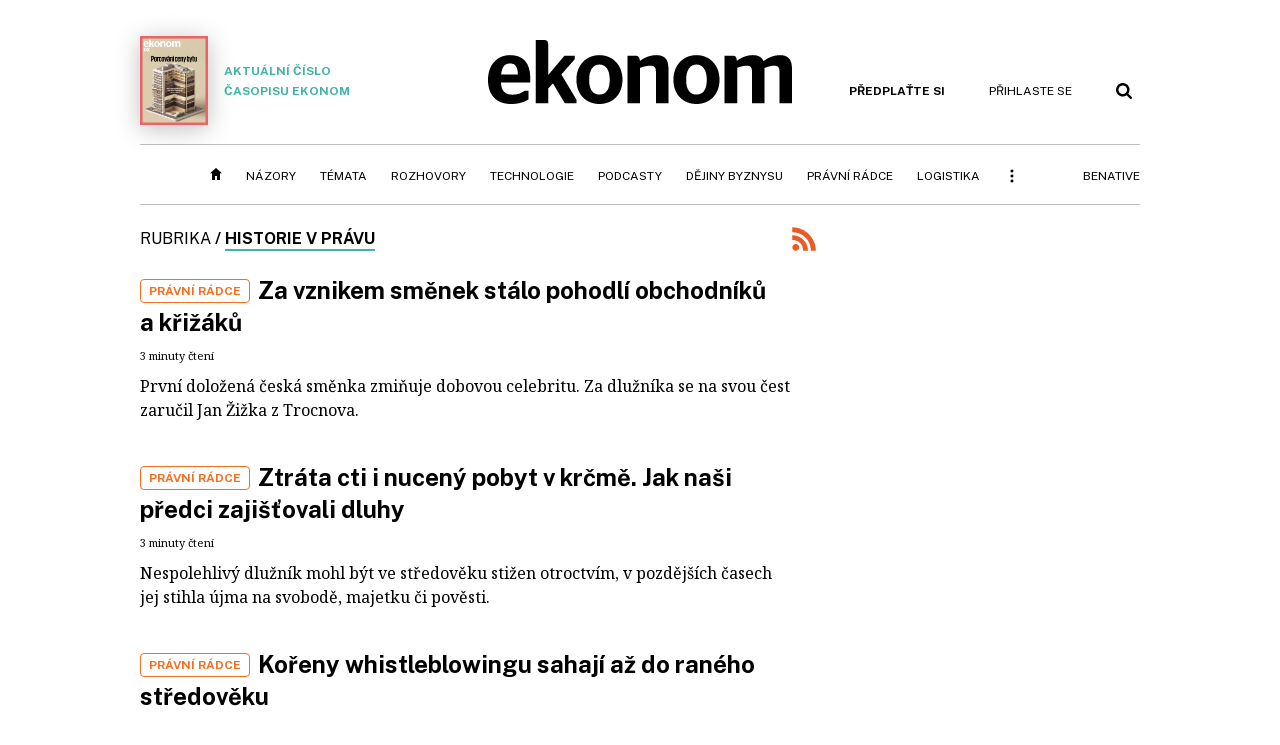

--- FILE ---
content_type: text/css
request_url: https://ekonom.cz/css/4/content.css?250611
body_size: 25259
content:
.label {
	display: inline-block;
	border: 1px solid #F37023;
	border-radius: 4px;
	color: #F37023;
	font-size: 0.75em;
	text-transform: uppercase;
	font-weight: bold;
	padding: 1px 8px;
	margin-right: 10px;
}
.kp .label,
.pr .label,
.kp-detail .article-header .label,
.label.slot-11336360 { color: #000; border-color: #000; background-color: #F4F4F4; }


.align-right { float: right; }
.align-left { float: left; }

a.button,
.button {
	font-family: 'Public Sans', sans-serif;
	display: inline-block;
	font-size: 12px;
	line-height: 20px;
	padding: 9px 16px;
	color: #000;
	text-transform: uppercase;
	border-radius: 4px;
	border: 1px solid #000;
	background-color: #fff;
	font-weight: bold;
	text-decoration: none !important;
	cursor: pointer;
}

a.button:hover,
.button:hover {
	text-decoration: none;
}

a.button.orange,
.button.orange {
	color: #fff !important;
	background-color: #42B2A9;
	border-color: #42B2A9;
	transition: background-color 0.3s ease, border-color 0.3s ease;
}

a.button.orange:hover,
.button.orange:hover {
	text-decoration: none;
	background-color: #37958D;
	border-color: #37958D;
}

#tts-player .button,
.tts-start-play,
a.button.blue,
.button.blue {
	color: #fff !important;
	background-color: #F37023;
	border-color: #F37023;
	transition: background-color 0.3s ease, border-color 0.3s ease;
}

#tts-player .button:hover,
.tts-start-play:hover,
a.button.blue:hover,
.button.blue:hover {
	text-decoration: none;
	background-color: #f69053;
	border-color: #f69053;
}

/* article-item */

.article-item {
	display: flex;
	position: relative;
	margin-bottom: 32px;
	font-family: 'Public Sans', sans-serif;
	text-align: left;
}

.article-item .media		{ width: 253px; margin-right: 29px; flex: 0 0 auto; }
.article-item .media-author { width: 143px; margin-right: 84px; margin-left: 55px; display: none; }

.article-item .media img {
	width: 100%;
	height: auto;
	border-radius: 8px;
}

.article-item .meta {
	flex: 1 1 auto;
}

.article-item .title {
	margin-bottom: 8px;
}

.article-item h2 {
	display: inline;
	font-size: 1.5em;
	line-height: 1.25em;
}
.article-item h2 a {
	font-size: 1em;
	line-height: 1em;
}

.article-item .label {
	margin-right: 4px;
	position: relative;
	top: -4px;
	display: inline-block;
}
.article-item.slot-11336360 .label { color: #000; border-color: #000; background-color: #F4F4F4; }
.be-native-detail .label,
.article-item.benative .label { color: #37958D; border-color: #37958D; background-color: #F5F5F2; }
.be-native-detail .label a { color: #37958D; }

.article-item .info {
	margin-bottom: 8px;
}

.article-item .info > * {
	margin-right: 16px;
}

.article-item .info a:hover .label { text-decoration: underline; }

.article-item .info .project {
	font-family: 'Noto serif', sans-serif;
	font-size: 0.69em;
}
.article-item .info .project::after {
	content: '|';
	margin-left: 16px;
}

.article-item .read-time {
	font-family: 'Noto serif', sans-serif;
	font-size: 0.69em;
	display: inline-block;
	margin-right: 0;
}

.article-item .author {
	font-size: 0.875em;
	line-height: 1em;
	font-weight: bold;
	padding-left: 32px;
	position: relative;
	display: inline-block;
}
.article-item .author img {
	height: 24px;
	width: 24px;
	border-radius: 50%;
	position: absolute;
	left: 0;
	top: 50%;
	margin-top: -12px;
}

.article-item .perex {
	font-family: 'Noto serif', sans-serif;
	font-size: 1em;
	line-height: 1.5em;
	margin-bottom: 8px;
}

.article-item .respondent-answer {
	margin-top: 8px;
	padding: 8px 12px;
	border-radius: 8px;
	background-color: #F4F4F4;
	font-size: 16px; line-height: 24px;
}


.article-item.smaller h2 {
	font-size: 1.125em;
	line-height: 1.333em;
}
.article-item.smaller .media {
	width: 190px;
	margin: 0 23px 0 0;
}


.article-item.big { display: block; }
.article-item.big .label { top: -7px; margin-right: 6px; }
.article-item.big .perex {
	font-size: 1em;
	line-height: 1.5em;
}
.article-item.big .media {
	width: 100%;
	margin: 0 0 16px 0;
}
.article-item.big h2 {
	font-size: 2em;
	line-height: 1.25em;
}
.article-item.big .title,
.article-item.big .info { margin-bottom: 16px; }



.article-item.vertical { display: block; }
.article-item.vertical .label { top: -2px; }
.article-item.vertical .info .label { top: 0; }
.article-item.vertical h2 {
	font-size: 1.125em;
	line-height: 1.556em;
}
.article-item.vertical .media {
	margin: 0 0 8px 0;
}

.article-item.authorial h2 { display: block; }
.article-item.authorial .label { top: 0; margin-bottom: 10px; }
.article-item.authorial img { mix-blend-mode: multiply; }
.article-item .media-author img { border-radius: 3px; }
.article-item.authorial .media			{ width: 190px; margin: 0; order: 2; }
.article-item.authorial .media-author	{ width: 106px; margin: 0 42px; }
.article-item.comments .media-author,
.article-item.authorial .media-author { display: revert; }
.article-item.comments .author,
.article-item.comments .media-author + .media,
.article-item.authorial .media-author + .media { display: none; }


.article-item.authorial .author { padding-left: 0; }
.article-item.authorial .author img { display: none; }

/* /article-item */

/* page title */

.page-title {
	font-family: 'Public Sans', sans-serif;
	margin-bottom: 24px;
	font-size: 1em;
	line-height: 1.25em;
	text-transform: uppercase;
	color: #000;
	position: relative;
}
.page-title .prefix {}
.page-title .slash {
	margin: 0 4px;
	font-weight: bold;
}
.page-title h1,
.page-title h2 {
	display: inline-block;
	font-size: 1em;
	line-height: 1.25em;
	margin: 0;
	padding: 0;
	font-weight: bold;
	border-bottom: 2px solid #42B2A9;
}
.s2-L .page-title h1,
.s2-L .page-title h2 { border-color: #d50040; }

.page-title a:hover {
	text-decoration: none;
}

.page-400000_tags .page-title h1 { margin-right: 70px; }
.page-title .object-subscribe,
.page-title .rss-link {
	position: absolute;
	right: 40px;
	top: -2px;
}
.page-title .rss-link { right: 0; }
.page-title .object-subscribe span { display: none; }

.page-title .object-subscribe,
.page-title .rss-link .ico {
	width: 24px;
	height: 24px;
	margin: 0;
}
.page-404000 .page-title .rss-link {
	top: 0;
	border-bottom: 2px solid #42B2A9;
}
/* /page title */

/* article listing */

.article-listing {
	padding-right: 24px;
}

.paging {
	padding-top: 20px;
	text-align: center;
}

/* /article listing */

.podcasts-listing .listing-content {
	display: flex;
	flex-wrap: wrap;
	justify-content: space-between;
}
.podcast {
	width: 100%;
	max-width: 253px;
}
.podcast .media {
	width: 100% !important;
}


/* preferred box  */

.box-preferred {
	display: flex;
	min-height: 100%;
}

.box-preferred .part-left {
	flex: 0 0 auto;
	width: 277px;
	padding: 0 24px 0 0;
	order: 1;
}

.box-preferred .part-right {
	flex: 1 1 auto;
	border-left: 1px solid #BFBFBF;
	border-right: 1px solid #BFBFBF;
	padding: 0 23px;
	order: 2;
}

.box-preferred .article-item {
	margin-bottom: 16px;
	border-top: 1px solid #BFBFBF;
	padding-top: 24px;
}

.box-preferred > div:not(.vertical-wrap) > .article-item:first-child {
	border: none;
	padding: 0;
}


.box-preferred .vertical-wrap { display: flex; justify-content: space-between; border-top: 1px solid #BFBFBF; padding-top: 24px; }
.box-preferred .vertical-wrap .article-item { width: 47%; border: none; }
.box-preferred .vertical-wrap .article-item .media { width: 100%; }


.box-preferred .a-wrapper .article-item { display: block; }
.box-preferred .a-wrapper .article-item .perex { display: none; }
.box-preferred .a-wrapper .article-item .media { margin-bottom: 8px; }
.box-preferred .a-wrapper .article-item .media img { max-height: 107px; }
.box-preferred .a-wrapper .article-item h2 { font-size: 1em; line-height: 1.5em; }


/* /preferred box  */

.box {
	margin: 0 0 40px 0;
	position: relative;
	flex: 0 0 auto;
}

.box .box-title {
	font-size: 1em;
	line-height: 0.875em;
	margin-bottom: 16px;
	padding-left: 16px;
	font-weight: bold;
}

.box .content {
	position: relative;
	padding: 20px 24px 32px 16px;
	border-radius: 8px;
	background: #F4F4F4;
}

/** authorials box  */
.box-authorials .content {
	background: #FEF1EB;
}

.box-authorials .title {
	max-width: 480px;
}

.box-authorials .article-item {
	margin-bottom: 16px;
	border-top: 1px solid #BFBFBF;
	padding-top: 24px;
}

.box-authorials .article-item:first-child {
	border: none;
	padding: 0;
}

.box-authorials.smaller { margin: 0; }
.box-authorials.smaller .content { padding: 16px; }
.box-authorials.smaller .article-item .media		{ width: 100px; margin-right: -16px; }
.box-authorials.smaller .article-item .media-author { width: 56px; margin-right: 6px; margin-left: 22px; }
.box-authorials.smaller .article-item.authorial .info {
	margin-right: -80px;
}
.desktop-hide-title .box-title { display: none; }

/* /authorials box  */

/** byznys echo box */
.box-byznys-echo .content > * {
	max-width: 640px;
}

.box-byznys-echo .title {
	margin: -2px 0 16px 0;
}
.box-byznys-echo h2 {
	display: inline;
	font-size: 1.5em;
	line-height: 1.25em;
	vertical-align: middle;
}

.box-byznys-echo .question {
	font-family: 'Noto serif', sans-serif;
	line-height: 1.5em;
	margin: 0 0 32px 0;
}

.answers {
	position: relative;
	padding-left: 40px;
}

.answers::before {
	content: '';
	position: absolute;
	top: 0;
	left: 0;
	width: 1px;
	height: calc(100% - 135px);
	background: #BFBFBF;
}
.answers::after {
	content: '';
	position: absolute;
	bottom: 25px;
	left: 0;
	width: 1px;
	height: 110px;
	background: #BFBFBF;
	background: linear-gradient(to bottom,  rgba(191,191,191,1) 0%,rgba(191,191,191,0) 100%);
	filter: progid:DXImageTransform.Microsoft.gradient( startColorstr='#ffbfbfbf', endColorstr='#00bfbfbf',GradientType=0 ); /* IE6-9 */
}

.answers .item {
	margin-bottom: 32px;
	max-width: 480px;
}

.answers .item .author {
	position: relative;
	padding-left: 72px;
	min-height: 56px;
	display: flex;
	flex-direction: column;
	justify-content: center;
	margin-bottom: 16px;
}

.answers .item .author::after {
	content: '';
	position: absolute;
	left: -39px;
	top: 50%;
	height: 1px;
	width: 16px;
	background: #BFBFBF;
}

.answers .item .author img {
	flex: none;
	position: absolute;
	left: 0;
	top: 50%;
	margin-top: -28px;
	width: 56px;
	height: 56px;
	border-radius: 50%;
	background: #F8C6B3;
}

.answers .item .author .name {
	font-weight: bold;
}
.answers .item .author .workpos {
	font-size: 0.875em;
}

.answers .item p {
	font-family: 'Noto serif', sans-serif;
	font-style: italic;
	line-height: 1.5em;
	margin: 0;
}

.answers .paging {
	padding: 0;
	text-align: left;
}

/* /byznys echo box */

/* newsletter menu box */
.no-desktop .partners-box,
.box-cover,
.box-planned-article,
.box-newsletter {
	background: #fff;
	font-family: 'Public Sans', sans-serif;
	border: 1px solid #BFBFBF;
	border-radius: 8px;
	padding: 24px 16px;
	text-align: center;
}
.box-cover img { width: 94%; height: auto; }

.body1 .box-cover .buy-link,
.body0 .box-cover .edition-pdf-link { display: none; }

.box-newsletter a {
	color: #42B2A9;
	text-decoration: underline;
}

.box-newsletter a:hover {
	color: #37958D;
	text-decoration: none;
}

.box-newsletter .logos {
	text-align: center;
	margin-bottom: 32px;
}

.box-newsletter .logos > * {
	margin: 0 10px;
}

.box-newsletter .type-logo {
	display: none;
}

.box-newsletter h2 {
	font-size: 1em;
	line-height: 1.222em;
	margin-bottom: 24px;
}

.box-newsletter .annotation {
	font-size: 0.888em;
	line-height: 135%;
	margin-bottom: 32px;
}

.box-newsletter .buttons {
	margin-bottom: 22px;
}

.box-newsletter .disclaimer {
	max-width: 600px;
	margin: 0 auto;
}

.box-newsletter .disclaimer p {
	margin: 0;
	font-size: 0.667em;
	line-height: 1.6667em;
}

.newsletter-menu img { display: none; }
.newsletter-menu .type-logo {
	display: inline-block;
	height: 77px;
	width: 245px;
	max-width: 100%;
	background: #fff url('/img/4/newsletter-menu_24.png') center center no-repeat;
	background-size: contain;
}
.newsletter-lo h2 { font-size: 1.5em; }
/* /newsletter menu box */

.partners-box { margin: 40px -8px -16px; padding: 16px 8px; background-color: #F5F5F2; border-radius: 8px; }
.partners-box .box-content { display: flex; flex-wrap: wrap; justify-content: space-around; }
.partners-box .partner { margin: 3px 6px; padding: 1px 3px; font-family: 'Public Sans', sans-serif;
	font-size: 15px; line-height: 150%; color: #0A3F78; }
.no-desktop .partners-box { margin-bottom: 40px; background-color: #F5F5F2; }

.modal-partner .modal-overlay-content { text-align: center; padding-top: 24px; }
.modal-partner h2 { margin: 16px 0; font-size: 24px; }
.modal-partner h3 { margin: 20px 0 12px; font-size: 24px; }
.modal-partner h3 a { color: #0A3F78; }
.modal-partner .modal-overlay-content img  { max-width: 100%; height: auto; }


.box-planned-article { text-align: left; }
.box-planned-article .box-title { padding-left: 0; }

/*
.date-selector {
	position: relative;
	top: 8px;
	left: 160px;
	height: 0;
	overflow: hidden;
}
*/
.archive-logo { margin-bottom: 16px; }
#archive-logo-pr { width: 260px; }
#archive-logo-lo { width: 215px; }

.archive-header {
	display: flex;
	justify-content: space-between;
	margin-bottom: 40px;
}

.archive-header.with-border,
.archive-header:not(:first-child) { border-top: 1px solid #BFBFBF; padding-top: 40px; text-transform: uppercase; }

.archive-header .page-title {
	font-size: 1.25em;
	margin: 0;
}

.archive-header h1 {
	cursor: pointer;
}

.archive-header h1 .ico {
	margin: 0 0 -1px 6px;
}

.no-edition-selector {
	margin: 40px 0;
}

.no-edition-selector h1 {
	font-size: 1.5em;
	margin-bottom: 24px;
	cursor: auto;
}

.no-edition-selector .button {
	margin-left: 16px;
	line-height: 1em;
}
.date-selector-input {
	width: 0;
	padding: 0;
	border: none;
	margin: 0 -2px 0 0;
	position: relative;
	top: 6px;
}

.no-edition-selector .button .date-selector-input {
	left: -16px;
	top: 12px;
}

.no-edition-selector .button .ico {
	margin-bottom: -1px;
}

.box-slot-articles .box-title {
	font-size: 1.25em;
	padding-left: 0;
}

/* searchbox  */

.search-form {
	margin: 40px auto 24px;
	max-width: 480px;
}

.search-form .form {
	display: flex;
	justify-content: center;
}

.search-form .search-input {
	flex: 1 1 auto;
	font-size: 1em;
	padding: 4px 8px;
}

.search-form .button {
	flex: 0 0 auto;
	margin-left: 16px;
}
.search-form .search-status {
	margin-top: 8px;
}

.search-results .found-wrap { display: flex; margin-bottom: 40px; }
#found_authors { width: 64%; margin-right: 4%; margin-top: 40px; }
#found_tags { width: 100%; min-width: 220px; margin-top: 40px; }
#found_authors + #found_tags { width: 32%; }
.search-result-articles { margin-top: 40px; }

.search-results .box-title {
	font-size: 1em;
	line-height: 1em;
	padding-bottom: 16px;
	border-bottom: 1px solid #BFBFBF;
	text-transform: uppercase;
	margin-bottom: 40px;
}
.search-results .found-wrap .box-title { margin-bottom: 24px; }

.search-results .box-title .count {
	margin-left: 4px;
	font-size: 0.8em;
}

.search-results .box-title .result-note {
	font-weight: normal;
	font-size: 0.875em;
	display: block;
	margin: 8px 0 0 0;
}

.search-results .search-empty {
	font-weight: bold;
	text-align: left;
	padding-left: 40px;
	line-height: 1.5em;
	color: #F37023;
}

.search-results .found-item {
	display: flex;
	align-items: center;
	justify-content: flex-start;
	margin-bottom: 8px;
}
#found_tags .found-tags { padding: 12px 0 2px; }
#found_tags .found-item:not(:last-child) { margin-bottom: 16px; }

.search-results .found-item .ico-author,
.search-results .found-item img {
	width: 48px;
	height: 48px;
	flex: 0 0 auto;
	border-radius: 50%;
	margin-right: 8px;
}
.search-results .found-item .ico-author {
	background: url('/img/4/ico-author.svg') center center no-repeat;
	background-size: 80%;
}

.pager2 a { display: inline-block; padding: 0 4px; }
.pager2 > * { margin: 0 4px; }
.pager2 a.selected { color: grey; }

/* /searchbox  */

.author-info-header > div		{ max-width: 768px; }
.author-info-header .author-name { display: inline-block; }
.author-info-header .author-name a	{ font-size: 32px; line-height: 40px; color: #444; }
.author-info-header .author-img-name img { float: left; margin-right: 40px; width: 118px; height: auto; }
.author-info-header .author-position	{ color: #97a2a7; margin: 10px 0 12px; }
.author-info-header .author-socials a	{ margin: 8px 32px 0 0; display: inline-block; }
.author-info-header .ico		{ width: auto; height: auto; padding-left: 35px; background-size: 20px 20px; background-repeat: no-repeat; background-position: 0 50%; }
.author-info-header .author-shortinfo	{ position: relative; margin-top: 24px; font-size: 16px; line-height: 22px; overflow: auto; }
.author-info-header .author-shortinfo.short { height: 96px; overflow: hidden; }
.author-info-header .author-shortinfo .shadow {
	display: block;
	position: absolute;
	bottom: 0;
	left: 0;
	z-index: 2;
	width: 100%;
	padding-top: 4px;
	background-color: #fff;
	box-shadow: 0 0 32px 32px rgba(255,255,255,1);
}

.tag-image img {
	width: 100%;
	height: auto;
}


.more-link { color: #37958D; }
.ico-down-small {
  background-size: contain;
  background-image: url("data:image/svg+xml,%3Csvg width='12' height='8' viewBox='0 0 12 8' fill='none' xmlns='http://www.w3.org/2000/svg'%3E%3Cpath fill-rule='evenodd' clip-rule='evenodd' d='M6.00001 4.5858L1.70712 0.292908L0.292908 1.70712L6.00001 7.41423L11.7071 1.70712L10.2929 0.292908L6.00001 4.5858Z' fill='%2337958D'/%3E%3C/svg%3E");
}


/* tts icons */
.ico-cancel {
	background-repeat: no-repeat;
	background-image: url("data:image/svg+xml;charset=utf8,%3Csvg width='16' height='16' viewBox='0 0 16 16' fill='none' xmlns='http://www.w3.org/2000/svg'%3E%3Cpath d='M0.928711 2.34314L6.58556 7.99999L0.928711 13.6568L2.34292 15.0711L7.99978 9.41421L13.6565 15.0709C13.6566 15.071 13.6566 15.0711 14.3637 14.364C15.0708 13.6568 15.0708 13.6568 15.0707 13.6567L9.41399 7.99999L15.0707 2.34328C15.0708 2.34319 15.0708 2.34314 14.3637 1.63603C13.6566 0.928925 13.6566 0.928972 13.6565 0.929065L7.99978 6.58578L2.34292 0.928925L0.928711 2.34314Z' fill='%23f69053'/%3E%3C/svg%3E");
}

.ico-headphones {
	background-repeat: no-repeat;
	background-position: 50% 50%;
	background-image: url("data:image/svg+xml;charset=utf8,%3Csvg width='32' height='32' viewBox='0 0 32 32' fill='none' xmlns='http://www.w3.org/2000/svg'%3E%3Cpath fill-rule='evenodd' clip-rule='evenodd' d='M16 3.75C12.7511 3.75 9.63526 5.04062 7.33794 7.33794C5.04062 9.63526 3.75 12.7511 3.75 16V16.2987C4.29736 16.1053 4.88639 16 5.5 16H7.25C10.1495 16 12.5 18.3505 12.5 21.25V26.5C12.5 29.3995 10.1495 31.75 7.25 31.75H5.5C2.6005 31.75 0.25 29.3995 0.25 26.5V16C0.25 11.8228 1.90937 7.81677 4.86307 4.86307C7.81677 1.90937 11.8228 0.25 16 0.25C20.1772 0.25 24.1832 1.90937 27.1369 4.86307C30.0906 7.81677 31.75 11.8228 31.75 16V26.5C31.75 29.3995 29.3995 31.75 26.5 31.75H24.75C21.8505 31.75 19.5 29.3995 19.5 26.5V21.25C19.5 18.3505 21.8505 16 24.75 16H26.5C27.1136 16 27.7026 16.1053 28.25 16.2987V16C28.25 12.7511 26.9594 9.63526 24.6621 7.33794C22.3647 5.04062 19.2489 3.75 16 3.75ZM28.25 21.25C28.25 20.2835 27.4665 19.5 26.5 19.5H24.75C23.7835 19.5 23 20.2835 23 21.25V26.5C23 27.4665 23.7835 28.25 24.75 28.25H26.5C27.4665 28.25 28.25 27.4665 28.25 26.5V21.25ZM3.75 21.25V26.5C3.75 27.4665 4.5335 28.25 5.5 28.25H7.25C8.2165 28.25 9 27.4665 9 26.5V21.25C9 20.2835 8.2165 19.5 7.25 19.5H5.5C4.5335 19.5 3.75 20.2835 3.75 21.25Z' fill='%2300828C'/%3E%3C/svg%3E");
}

.ico-play {
	background-repeat: no-repeat;
	background-position: 0 50%;
	background-image: url("data:image/svg+xml;charset=utf8,%3Csvg width='10' height='13' viewBox='0 0 10 13' fill='none' xmlns='http://www.w3.org/2000/svg'%3E%3Cpath fill-rule='evenodd' clip-rule='evenodd' d='M10 5.62179V7.37887L2.27273 12.3337H0L0 0.666992L2.27273 0.666992L10 5.62179Z' fill='%2300828C'/%3E%3C/svg%3E");
}

.ico-play.white {
	background-image: url("data:image/svg+xml;charset=utf8,%3Csvg width='10' height='13' viewBox='0 0 10 13' fill='none' xmlns='http://www.w3.org/2000/svg'%3E%3Cpath fill-rule='evenodd' clip-rule='evenodd' d='M10 5.62179V7.37887L2.27273 12.3337H0L0 0.666992L2.27273 0.666992L10 5.62179Z' fill='white'/%3E%3C/svg%3E");
}

.ico-pause {
	background-repeat: no-repeat;
	background-position: 0 50%;
	background-image: url("data:image/svg+xml;charset=utf8,%3Csvg width='12' height='15' viewBox='0 0 12 15' fill='none' xmlns='http://www.w3.org/2000/svg'%3E%3Cpath d='M0 0.5H4V14.5H0V0.5Z' fill='%2300828C'/%3E%3Cpath d='M8 0.5H12V14.5H8V0.5Z' fill='%2300828C'/%3E%3C/svg%3E");
}

.article-item.playing .ico-play,
.ico-pause.white {
	background-image: url("data:image/svg+xml;charset=utf8,%3Csvg width='12' height='15' viewBox='0 0 12 15' fill='none' xmlns='http://www.w3.org/2000/svg'%3E%3Cpath d='M0 0.5H4V14.5H0V0.5Z' fill='white'/%3E%3Cpath d='M8 0.5H12V14.5H8V0.5Z' fill='white'/%3E%3C/svg%3E");
}

.player-pause {
	background-repeat: no-repeat;
	background-position: 50% 50%;
	background-image: url("data:image/svg+xml;charset=utf8,%3Csvg width='20' height='20' viewBox='0 0 20 20' fill='none' xmlns='http://www.w3.org/2000/svg'%3E%3Cpath d='M4.5 3H8.5V17H4.5V3Z' fill='white'/%3E%3Cpath d='M12.5 3H16.5V17H12.5V3Z' fill='white'/%3E%3C/svg%3E");
}

.player-play {
	background-repeat: no-repeat;
	background-position: 50% 50%;
	background-image: url("data:image/svg+xml;charset=utf8,%3Csvg width='20' height='20' viewBox='0 0 20 20' fill='none' xmlns='http://www.w3.org/2000/svg'%3E%3Cpath fill-rule='evenodd' clip-rule='evenodd' d='M16.5 8.94575V11.0542L7.22727 17H4.5L4.5 3L7.22727 3L16.5 8.94575Z' fill='white'/%3E%3C/svg%3E");
}

.player-next {
	background-repeat: no-repeat;
	background-position: 50% 50%;
	background-image: url("data:image/svg+xml;charset=utf8,%3Csvg width='20' height='20' viewBox='0 0 20 20' fill='none' xmlns='http://www.w3.org/2000/svg'%3E%3Cpath d='M4.5 16V4L12.5 10L4.5 16Z' fill='white'/%3E%3Crect x='13.5' y='4' width='2' height='12' fill='white'/%3E%3C/svg%3E");
}

.ico-playlist {
display: none;
	background-repeat: no-repeat;
	background-position: 50% 50%;
	background-image: url("data:image/svg+xml;charset=utf8,%3Csvg width='24' height='24' viewBox='0 0 24 24' fill='none' xmlns='http://www.w3.org/2000/svg'%3E%3Cpath d='M1 6V4H19V6ZM1 11V9H19V11ZM1 14V16H13V14Z M15 14L23 19L15 24Z' fill='%23f69053'/%3E%3C/svg%3E");
}

.tts-part.playing:not(.paused) > .ico-play {
	background-image: url("/img/v3/wave_square.gif");
	background-size: 16px 16px;
	background-repeat: no-repeat;
	background-position: 50% 50%;
}

.tts-wave {
	background-image: url("data:image/svg+xml;charset=utf8,%3Csvg width='54' height='17' viewBox='0 0 54 17' fill='none' xmlns='http://www.w3.org/2000/svg'%3E%3Cg fill='%23820050'%3E%3Crect y='6.5' width='2' height='4' /%3E%3Crect x='4' y='4.5' width='2' height='8' /%3E%3Crect x='8' y='2.5' width='2' height='12' /%3E%3Crect x='12' y='0.5' width='2' height='16' /%3E%3Crect x='16' y='1.5' width='2' height='14' /%3E%3Crect x='20' y='3.5' width='2' height='10' /%3E%3Crect x='24' y='6.5' width='2' height='4' /%3E%3Crect x='28' y='4.5' width='2' height='8' /%3E%3Crect x='32' y='6.5' width='2' height='4' /%3E%3Crect x='36' y='3.5' width='2' height='10' /%3E%3Crect x='40' y='1.5' width='2' height='14' /%3E%3Crect x='44' y='5.5' width='2' height='6' /%3E%3Crect x='48' y='3.5' width='2' height='10' /%3E%3Crect x='52' y='6.5' width='2' height='4' /%3E%3C/g%3E%3C/svg%3E");
	width: 54px !important;
}

.tts-wave-gif:not(.paused) {
	background-image: url("/img/v3/wave.gif");
	background-size: 54px 16px;
}


.popup-tip { position: relative; display: flex; max-width: 480px; padding: 24px; font-size: 16px; border-radius: 4px; }
.popup-tip .ico-cancel { position: absolute; top: 26px; right: 26px; margin: 0; width: 20px; height: 20px; cursor: pointer; background-size: revert; }
.popup-tip .ico-headphones { flex: 0 0 auto; width: 60px; background-position: 0 5px; }


/* Tiraz */
.page-40000T .tiraz h1 { margin-bottom: 32px; }
.page-40000T .tiraz h2 { width: 100%; padding: 0 0 8px 0; }
.page-40000T .tiraz .list {
	position: relative;
	top: -1px;
	width: 100%;
	padding: 24px 20px 25px 0;
	border-top: 1px solid black;
}
.page-40000T .tiraz .list h3 { display: inline-block; font-size: 19px; }
.page-40000T .tiraz .list h3 .label { font-size: 14px; font-weight: normal; color: gray; }

.page-40000T .tiraz .list.colspan1 { width: 50%; }

.page-40000T .tiraz .row { padding-top: 16px; }
.page-40000T .tiraz .row span { display: inline-block; width: 150px; color: gray; }

.page-40000T .tiraz .redaction {
	display: flex;
	flex-wrap: wrap;
	margin: 16px 0;
}

.page-40000T .tiraz .photo img,
.page-40000T .tiraz .photo span {
	display: inline-block;
	width: 40px;
	height: 40px;
	border-radius: 50%;
	background-color: #CDCDBE;
	vertical-align: middle;
	background-repeat: no-repeat;
	background-position: center;
}
.page-40000T .tiraz .author { margin-top: 13px; }
.page-40000T .tiraz .author * { margin-right: 4px; }
.page-40000T .tiraz .author .name { font-weight: bold; }
.page-40000T .tiraz .author .position { color: gray; font-size: 14px; }

.page-40000T .tiraz .redaction .next-authors-trigger {
	margin-left: 50px;
	color: gray;
	font-size: 14px;
	text-decoration: underline;
	cursor: pointer;
}
.page-40000T .tiraz .redaction .next-authors { display: none; }

.page-40000T .tiraz .copyright,
.page-40000T .tiraz .issn {
	margin: 0;
	text-align: center;
	font-size: 14px;
	color: gray;
}


--- FILE ---
content_type: image/svg+xml
request_url: https://ekonom.cz/img/4/ico-rss.svg
body_size: 784
content:
<svg width="48" height="48" xmlns="http://www.w3.org/2000/svg">
  <g id="svg_5">
   <path id="svg_2" fill="#EB5B25" d="m7.515039,33.936832c-3.764067,0 -6.831538,3.067474 -6.831538,6.819321c0,3.764069 3.067471,6.794876 6.831538,6.794876c3.776288,0 6.831539,-3.04303 6.831539,-6.794876c0,-3.751846 -3.055251,-6.819321 -6.831539,-6.819321z"/>
   <path id="svg_3" fill="#EB5B25" d="m0.683501,16.326378l0,9.764578c5.866079,0 11.49996,1.73538 15.642877,5.8783c4.142918,4.14292 5.866077,9.764578 5.866077,15.642878l9.7768,0c0,-17.097176 -14.176357,-31.285755 -31.285755,-31.285755z"/>
   <path id="svg_4" fill="#EB5B25" d="m0.683501,0.683501l0,9.764576c20.897907,0 37.139612,16.253928 37.139612,37.164056l9.789021,0c0,-25.871853 -21.020115,-46.928632 -46.928632,-46.928632z"/>
  </g>
</svg>
